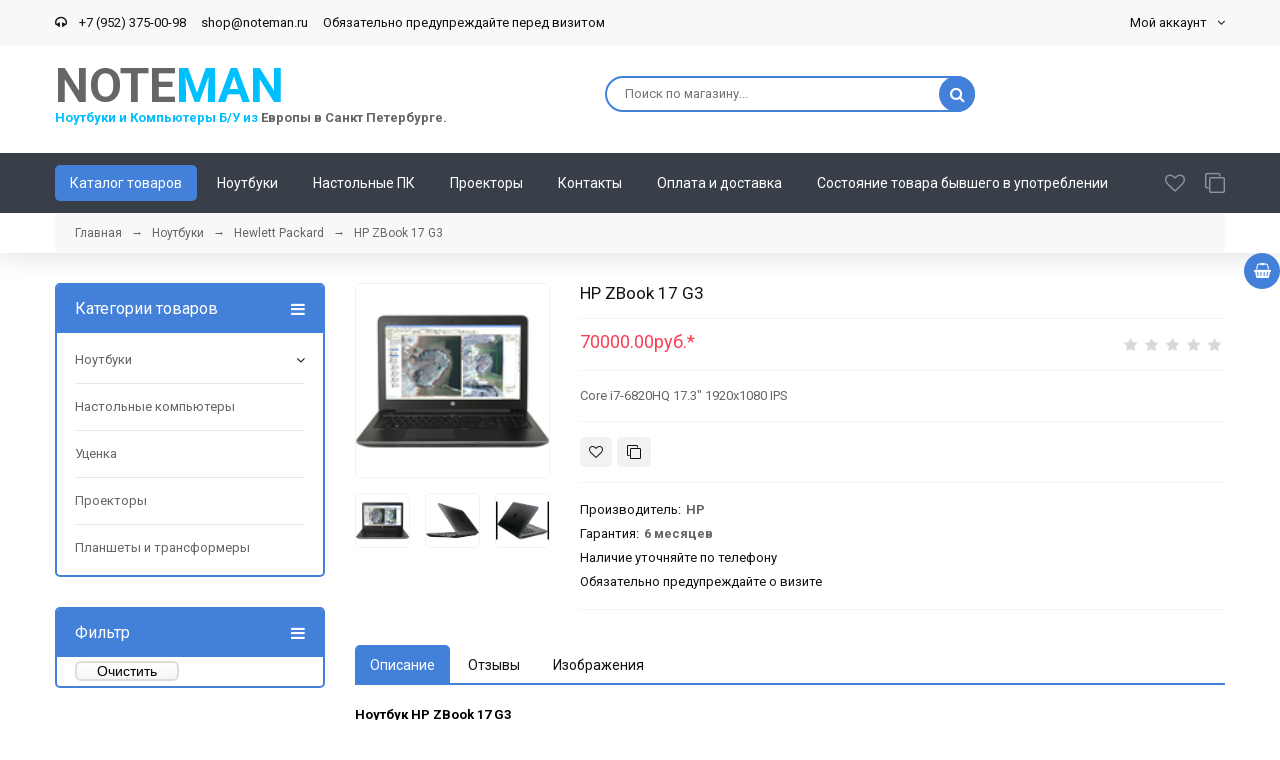

--- FILE ---
content_type: text/html; charset=UTF-8
request_url: https://noteman.ru/shop/1667/imgs/hp-zbook-17-g3
body_size: 8743
content:
<!doctype html>
<html>
 <head>
 <meta charset="utf-8">
 <meta name="viewport" content="width=device-width, initial-scale=1, maximum-scale=1">
 
 <title>Изображения HP ZBook 17 G3 - Каталог Ноутбуков Б У купить в Санкт-Петербурге - NOTEMAN</title> 
 <link type="text/css" rel="stylesheet" href="/_st/my.css" />
 <link rel="stylesheet" href="/css/loader.css">
 
 <link href="https://fonts.googleapis.com/css?family=Roboto:400,400i,700,700i&amp;subset=cyrillic,cyrillic-ext,latin-ext" rel="stylesheet">
 <link rel="stylesheet" href="/css/font-awesome.min.css">
 <link rel="stylesheet" href="/css/owl.carousel.css">
 <link rel="stylesheet" href="/css/theme.css">
 
 <script>
 var _ucoz_uriId = '1667',
 _ucoz_pageId = 'entry',
 _ucoz_moduleId = 'shop',
 _ucoz_date = '21.01.2026';
 </script> 
 
 
	<link rel="stylesheet" href="/.s/src/base.min.css" />
	<link rel="stylesheet" href="/.s/src/layer7.min.css" />

	<script src="/.s/src/jquery-1.12.4.min.js"></script>
	
	<script src="/.s/src/uwnd.min.js"></script>
	<script src="//s743.ucoz.net/cgi/uutils.fcg?a=uSD&ca=2&ug=999&isp=1&r=0.0419098304357561"></script>
	<link rel="stylesheet" href="/.s/src/ulightbox/ulightbox.min.css" />
	<link rel="stylesheet" href="/.s/src/social4.css" />
	<script src="/.s/src/ulightbox/ulightbox.min.js"></script>
	<script src="/.s/src/shop_utils.js"></script>
	<script>
/* --- UCOZ-JS-DATA --- */
window.uCoz = {"shop_price_separator":"","country":"US","mf":"0noteman","sh_curr":{"1":{"rate":1,"default":0,"code":"USD","dpos":0,"disp":"$","name":"Доллары"},"3":{"disp":"руб.","code":"EUR","dpos":0,"name":"Евро","rate":124,"default":0},"2":{"code":"RUB","dpos":0,"disp":"руб.","name":"Рубли","rate":1,"default":1}},"language":"ru","sign":{"3238":"Опции","7253":"Начать слайд-шоу","3129":"Доступ запрещён. Истёк период сессии.","5458":"Следующий","3300":"Ошибка","3125":"Закрыть","7254":"Изменить размер","3255":"Сохранить","5255":"Помощник","7287":"Перейти на страницу с фотографией.","7251":"Запрошенный контент не может быть загружен. Пожалуйста, попробуйте позже.","7252":"Предыдущий","10075":"Обязательны для выбора","210178":"Замечания"},"sh_curr_def":2,"shop_price_f":["%01.2f",""],"ssid":"403045161101421373147","uLightboxType":1,"module":"shop","sh_goods":{"1667":{"price":"70000.00","old_price":"0.00","imgs":["/_sh/16/1667m.jpg","/_sh/16/1667m_1.jpg","/_sh/16/1667m_2.jpg"]}},"layerType":7,"ver":1,"site":{"domain":"noteman.ru","id":"0noteman","host":"noteman.ucoz.ru"}};
/* --- UCOZ-JS-CODE --- */
checkNumber_header = 'Замечания';
		checkNumber_err = 'Опции<ul>%err_msg%</ul>Обязательны для выбора';
function loginPopupForm(params = {}) { new _uWnd('LF', ' ', -250, -100, { closeonesc:1, resize:1 }, { url:'/index/40' + (params.urlParams ? '?'+params.urlParams : '') }) }
/* --- UCOZ-JS-END --- */
</script>

	<style>.UhideBlock{display:none; }</style>
	<script type="text/javascript">new Image().src = "//counter.yadro.ru/hit;noadsru?r"+escape(document.referrer)+(screen&&";s"+screen.width+"*"+screen.height+"*"+(screen.colorDepth||screen.pixelDepth))+";u"+escape(document.URL)+";"+Date.now();</script><link rel="stylesheet" href="/_st/shop.css" /><script src="/.s/src/shop.js"></script><style>
				@font-face {
					font-family: "FontAwesome";
					font-style: normal;
					font-weight: normal;
					src: url("/.s/src/panel-v2/fonts/fontawesome-webfont.eot?#iefix&v=4.3.0") format("embedded-opentype"), url("/.s/src/panel-v2/fonts/fontawesome-webfont.woff2?v=4.3.0") format("woff2"), url("/.s/src/panel-v2/fonts/fontawesome-webfont.woff?v=4.3.0") format("woff"), url("/.s/src/panel-v2/fonts/fontawesome-webfont.ttf?v=4.3.0") format("truetype"), url("/.s/src/panel-v2/fonts/fontawesome-webfont.svg?v=4.3.0#fontawesomeregular") format("svg");
				}
			</style>
</head>
 <body id="body"> 
 <div id="loader"><div class="loader-animation"></div></div>
 <div id="wrapper">
 
 <!--U1AHEADER1Z--><!-- верхняя полоса -->
<div id="top-line">
 <div class="cnt clr">
 <div class="top-right">
 <div class="top-account">
 Мой аккаунт <i class="fa fa-angle-down"></i>
 <ul>
 
 <li><a href="javascript:;" rel="nofollow" onclick="loginPopupForm(); return false;"><i class="fa fa-user-o"></i> Вход</a></li>
  
 <li><a href="/shop/checkout"><i class="fa fa-shopping-basket"></i> Корзина</a></li>
 </ul>
 </div>

 </div>
 <div class="top-left">
 <i class=></i> <a href="https://noteman.ru/index/kontakty/0-10" style="color: rgb(0, 0, 0);"></a>
 <i class="fa fa-headphones"></i> <a href="tel: +7 (952) 375-00-98"> &nbsp; &nbsp;+7 (952) 375-00-98&nbsp; &nbsp; &nbsp;shop@noteman.ru&nbsp; &nbsp; &nbsp;Обязательно предупреждайте перед визитом </a>&nbsp;&nbsp;&nbsp;</div>
 </div>
</div>


<!-- шапка -->
<header id="header">
 <div class="cnt clr">
 <a href="/" class="logo">
<span style="font-size: 36pt; font-weight: bold; padding-top:5px; display:inline-block;">NOTE<span style="color: rgb(0, 191, 255);">MAN</span></span><br>
<span style="font-weight: bold;"><span style="color: rgb(0, 191, 255);">Ноутбуки и Компьютеры Б/У из&nbsp;</span>Европы в Санкт Петербурге.</span>
</a>
 <div class="header-right">
 

 
 <form id="search-form" onsubmit="this.sfSbm.disabled=true" method="post" action="/shop/search">
 <input type="text" class="search-keyword" name="query" placeholder="Поиск по магазину...">
 <input type="submit" class="search-submit" value="" name="sfSbm">
 </form>
 
 </div>
 </div>
</header>


<!-- меню -->
<div id="menu-section">
 <div class="cnt clr">
 
 <nav id="menu">
 <a class="menu-icon" href="javascript:void(0)"><i class="fa fa-bars"></i> Навигация</a>
 <!-- <sblock_nmenu> -->
 <!-- <bc> --><div id="uNMenuDiv1" class="uMenuV"><ul class="uMenuRoot">
<li><a class=" uMenuItemA" href="https://noteman.ru/shop/" ><span>Каталог товаров</span></a></li>
<li><a  href="https://noteman.ru/shop/new" ><span>Ноутбуки</span></a></li>
<li><a  href="https://noteman.ru/shop/nastolnye-kompjutery" ><span>Настольные ПК</span></a></li>
<li><a  href="https://noteman.ru/shop/proektory" ><span>Проекторы</span></a></li>
<li><a  href="/index/kontakty/0-10" ><span>Контакты</span></a></li>
<li><a  href="/index/0-8" ><span>Оплата и доставка</span></a></li>
<li><a  href="/index/0-18" ><span>Состояние товара бывшего в употреблении</span></a></li></ul></div><!-- </bc> -->
 <!-- </sblock_nmenu> -->
 </nav>
 
 <div class="shop-lists">
 <a href="/shop/wishlist" class="shop-wishlist" title="Список желаний"><i class="fa fa-heart-o"></i></a>
 <a href="/shop/compare" class="shop-comparelist" title="Список сравнения"><i class="fa fa-clone"></i></a>
 </div>
 
 </div>
</div><!--/U1AHEADER1Z-->
 
 <!-- путь -->
 <div class="cnt">
 <div class="path">
 <span itemscope itemtype="https://schema.org/BreadcrumbList"><span itemscope itemprop="itemListElement" itemtype="https://schema.org/ListItem">
					<a itemprop="item" href="http://noteman.ru/">
						<span itemprop="name">Главная</span>
					</a>
					<meta itemprop="position" content="1">
				</span> &nbsp;&nbsp;&rarr;&nbsp;&nbsp; <span itemscope itemprop="itemListElement" itemtype="https://schema.org/ListItem">
						<a itemprop="item" href="https://noteman.ru/shop/new">
							<span itemprop="name">Ноутбуки</span>
						</a>
						<meta itemprop="position" content="2">
					</span> &nbsp;&nbsp;&rarr;&nbsp;&nbsp; <span itemscope itemprop="itemListElement" itemtype="https://schema.org/ListItem">
						<a itemprop="item" class="current" href="https://noteman.ru/shop/new/hewlett-packard">
							<span itemprop="name">Hewlett Packard</span>
						</a>
						<meta itemprop="position" content="3">
					</span></span> &nbsp;&nbsp;&rarr;&nbsp;&nbsp; HP ZBook 17 G3
 </div>
 </div>
 </div>
 <a href="javascript:void(0)" onclick="javascript:add2Basket('1667','');" class="g-to-basket" title="добавить в корзину"><i class="fa fa-shopping-basket"></i></a>
 </div>
 <!-- основная часть -->
 <div id="middle">
 
 <div class="cnt clr"> 
 
 <!-- <middle> -->
 <div id="content">
 <!-- <body> -->
 
 <div class="good-page oh">
 <div class="gp-image">
 
 <script>
//['original_img_url','org_width','org_height','resized_img_url','res_width','res_height','img_alt','img_title']
var allEntImgs1667=[["/_sh/16/1667.jpg",0,0,"/_sh/16/1667m.jpg",150,150,null,null,null,null,null],["/_sh/16/1667_1.jpg",0,0,"/_sh/16/1667m_1.jpg",150,150,"/_sh/16/1667b_1.jpg",1000,1000,null,null],["/_sh/16/1667_2.jpg",0,0,"/_sh/16/1667m_2.jpg",150,150,"/_sh/16/1667b_2.jpg",1000,1000,null,null]]</script>
 
 <script type="text/javascript">
 function _bldCont(indx){
 var bck=indx-1; var nxt=indx+1; var imgs='';
 if (bck<0){ bck = allEntImgs1667.length-1; }
 if (nxt>=allEntImgs1667.length){ nxt=0; }
 if (allEntImgs1667.length>1){
 for (var i=0;i<allEntImgs1667.length;i++){
 var img=i+1;
 if(allEntImgs1667[i][0].length<1){ continue; }
 if (i==indx){ imgs += '<b class="pgSwchA">'+img+'</b> '; }
 else { imgs += '<a class="pgSwch" href="javascript://" rel="nofollow" onclick="_bldCont('+i+');return false;">'+img+'</a> '; }
 }
 imgs = '<div class="nowrap" align="center" style="padding:8px 0 5px 0; overflow:auto; overflow-x:auto; overflow-y:hidden;"><a class="pgSwch" href="javascript://" rel="nofollow" onclick="_bldCont('+bck+');return false;">&laquo; Back</a> '+imgs+'<a class="pgSwch" href="javascript://" rel="nofollow" onclick="_bldCont('+nxt+');return false;">Next &raquo;</a> </div> ';}
 var hght = parseInt(allEntImgs1667[indx][2]);
 if ($.browser.msie) { hght += 28; };
 _picsCont = '<div id="_prCont" style="position:relative;"><img alt="" border="0" src="' + allEntImgs1667[indx][0] + '"/>'+imgs+'</div>';
 new _uWnd('wnd_prv', "Изображения товара", 10, 10, { waitimages:300000, autosizewidth:1, hideonresize:1, autosize:1, fadetype:1, closeonesc:1, align:'center', min:0, max:0, resize:1 }, _picsCont);
 }
 </script>
 
 <img class="big gphoto" src="/_sh/16/1667m.jpg" alt="HP ZBook 17 G3" onclick="_bldCont1(1667, this.getAttribute('idx'));" id="ipreview" idx="0" title="Кликните для увеличения изображения">
 <span class="g-new" data-date="13.07.2022"><b>NEW</b></span>
 
 <div class="oh">
 
 <img alt="" src="/_sh/16/1667s.jpg" class="small gphoto" onclick="var el=getElementById('ipreview'); el.src='/_sh/16/1667m.jpg'; el.setAttribute('idx',0);">
 <img alt="" src="/_sh/16/1667s_1.jpg" class="small gphoto" onclick="var el=getElementById('ipreview'); el.src='/_sh/16/1667m_1.jpg'; el.setAttribute('idx',1);">
 
 <img alt="" src="/_sh/16/1667s_2.jpg" class="small gphoto" onclick="var el=getElementById('ipreview'); el.src='/_sh/16/1667m_2.jpg'; el.setAttribute('idx',2);">
 
 </div>
 </div>
 <div class="gp-info">
 <h2 class="gp-title">HP ZBook 17 G3 </h2>
 <div class="gp-price-rate">
 <div class="gp-price"><span class="id-good-1667-price">70000.00руб.</span>* </div>
 <div class="gp-rate">
		<style type="text/css">
			.u-star-rating-21 { list-style:none; margin:0px; padding:0px; width:105px; height:21px; position:relative; background: url('/img/rate.png') top left repeat-x }
			.u-star-rating-21 li{ padding:0px; margin:0px; float:left }
			.u-star-rating-21 li a { display:block;width:21px;height: 21px;line-height:21px;text-decoration:none;text-indent:-9000px;z-index:20;position:absolute;padding: 0px;overflow:hidden }
			.u-star-rating-21 li a:hover { background: url('/img/rate.png') left center;z-index:2;left:0px;border:none }
			.u-star-rating-21 a.u-one-star { left:0px }
			.u-star-rating-21 a.u-one-star:hover { width:21px }
			.u-star-rating-21 a.u-two-stars { left:21px }
			.u-star-rating-21 a.u-two-stars:hover { width:42px }
			.u-star-rating-21 a.u-three-stars { left:42px }
			.u-star-rating-21 a.u-three-stars:hover { width:63px }
			.u-star-rating-21 a.u-four-stars { left:63px }
			.u-star-rating-21 a.u-four-stars:hover { width:84px }
			.u-star-rating-21 a.u-five-stars { left:84px }
			.u-star-rating-21 a.u-five-stars:hover { width:105px }
			.u-star-rating-21 li.u-current-rating { top:0 !important; left:0 !important;margin:0 !important;padding:0 !important;outline:none;background: url('/img/rate.png') left bottom;position: absolute;height:21px !important;line-height:21px !important;display:block;text-indent:-9000px;z-index:1 }
		</style><script>
			var usrarids = {};
			function ustarrating(id, mark) {
				if (!usrarids[id]) {
					usrarids[id] = 1;
					$(".u-star-li-"+id).hide();
					_uPostForm('', { type:'POST', url:`/shop/${ id }/edit`, data:{ a:65, id, mark, mod:'shop', ajax:'2' } })
				}
			}
		</script><ul id="uStarRating" class="uStarRating u-star-rating-21" title="Рейтинг: /">
			<li id="uCurStarRating" class="u-current-rating uCurStarRating" style="width:0%;"></li></ul></div>
 </div>
 
 <div class="gp-brief">
 Core i7-6820HQ 17.3" 1920x1080 IPS
 </div>
 
 
 <div class="gp-buttons">
 <div id="id-1667-wish" class="wish wadd" onclick="wishlist(this);" title="Добавить в список желаний"></div>
 	<script type="text/javascript">
		function comparelistToggle( caller ){
			if(lock_buttons) return;
			var id = $(caller).data('id');
			$('.compare-widget-'+id).addClass('compare-widget-wait');
			lock_buttons = 1;
			_uPostForm('', {type:'POST',url:'/shop/compare', data:{'action':'toggle', id:id}});
		}
	</script>
<div class="compare-widget-wrapper">
	<div class="compare-widget compare-widget-1667 compare-widget-add" onclick="comparelistToggle(this)" data-id="1667" title="Добавить к сравнению"></div>
	<a href="/shop/compare" title="Перейти к сравнению">Сравнить</a>
</div>

 </div>
 <div class="gp-options-list">
 <ul class="shop-options" id="id-1667-options">
 <li><span class="opt"><!--<s4379>-->Производитель<!--</s>-->:</span> <span class="val">HP</span></li>
 <li><span class="opt"><!--<s4376>-->Гарантия<!--</s>-->:</span> <span class="val">6 месяцев</span></li>
 <li><span class="opt">Наличие уточняйте по телефону</span>
 <li><span class="opt">Обязательно предупреждайте о визите</span>
 
 
 
 </ul>
 </div>
 </div>
 </div>
 
 
 <div class="tabs gp-tabs">
 <div class="tabs-head">
 <span>Описание</span>
 <span>Отзывы</span>
 <span>Изображения</span>
 
 </div>
 <ul class="tabs-body">
 <li>
 <p><span style="color:#000000;"><strong>Ноутбук HP ZBook 17 G3</strong></span></p>

<p><span style="color:#000000;"><em><strong>Бывший в употреблении (Б/У)</strong></em></span></p>

<p><span style="color:#000000;"><strong>Высокопроизводительный. Премиум серия.</strong></span></p>

<p><span style="color:#000000;"><strong>ПРОЦЕССОР (CPU)</strong></span></p>

<p><span style="color:#000000;">intel core i7&nbsp;6820HQ&nbsp;2.7-3.6 Ghz 4 ядра / 8 потоков</span></p>

<p><span style="color:#000000;"><strong>ОПЕРАТИВНАЯ ПАМЯТЬ (RAM)</strong></span></p>

<p><span style="color:#000000;">32Gb DDR4</span></p>

<p><span style="color:#000000;"><strong>ДИСПЛЕЙ</strong></span></p>

<p><span style="color:#000000;">17,3&quot; LED матовый FullHD 1920x1080 pix IPS</span></p>

<p><span style="color:#000000;"><strong>ВИДЕОАДАПТЕР</strong></span></p>

<p><span style="color:#000000;">Nvidia Quadro M4000M</span></p>

<p><span style="color:#000000;"><strong>УСТРОЙСТВА ХРАНЕНИЯ ДАННЫХ</strong></span></p>

<p><span style="color:#000000;">500Gb SSD</span></p>

<p><span style="color:#000000;"><strong>СЕТЬ</strong></span></p>

<p><span style="color:#000000;">Wi-Fi ; LAN Ethernet 1000Mbit/s</span></p>

<p><span style="color:#000000;"><strong>Лицензионная Windows</strong></span></p>

<p><span style="color:#000000;">Хорошее состояние.&nbsp;<strong>Гарантия 6 месяцев</strong></span></p>
 </li>
 <li>
 
 </li>
 <li>
 <div class="shop-imgs with-clear">
 <img alt="" src="/_sh/16/1667m.jpg" class="gphoto" onclick="_bldCont1(1667, this.getAttribute('idx'));" idx="0" title="Кликните для увеличения изображения">
 <img alt="" src="/_sh/16/1667m_1.jpg" class="gphoto" onclick="_bldCont1(1667, this.getAttribute('idx'));" idx="1" title="Кликните для увеличения изображения">
 <img alt="" src="/_sh/16/1667m_2.jpg" class="gphoto" onclick="_bldCont1(1667, this.getAttribute('idx'));" idx="2" title="Кликните для увеличения изображения">
 
 
 
 
 
 
 
 </div>
 </li>
 
 </ul>
 </div>
 
 
 
 
 
 
 
 <!-- </body> -->
 </div>
 
 
 <!-- первый контейнер -->
 <aside id="sidebar">
 
 <!--U1CATEGORIES1Z-->
 <div class="block cat-block">
 <h4 class="cat-block-title">Категории товаров <i class="fa fa-bars"></i></h4>
 <div class="cat-block-body">
 <ul class="cat-tree" style="padding-left:0!important; display:block;"><li id="cid-1">
							<input type="hidden" id="cid-p-1" value="1">
							<u class="plus" onclick="shopCatExpand(this,'0notemanuShopC');"></u>
							<a id="lid-1" class="catref" href="/shop/new" ondblclick="return shopCatExpand($(this).prev(),'0notemanuShopC')">Ноутбуки</a>&nbsp;<b>(297)</b>
							<ul class="cat-tree"><li id="cid-7">
						<i></i>
						<a id="lid-7" class="catref" href="/shop/new/apple">Apple</a>&nbsp;<b>(2)</b>
					</li><li id="cid-2">
						<i></i>
						<a id="lid-2" class="catref" href="/shop/new/dell">DELL</a>&nbsp;<b>(24)</b>
					</li><li id="cid-3">
						<i></i>
						<a id="lid-3" class="catref" href="/shop/new/hewlett-packard">Hewlett Packard</a>&nbsp;<b>(28)</b>
					</li><li id="cid-4">
						<i></i>
						<a id="lid-4" class="catref" href="/shop/new/lenovo">Lenovo</a>&nbsp;<b>(75)</b>
					</li><li id="cid-5">
						<i></i>
						<a id="lid-5" class="catref" href="/shop/new/panasonic">Panasonic</a>&nbsp;<b>(2)</b>
					</li><li id="cid-6">
						<i></i>
						<a id="lid-6" class="catref" href="/shop/new/fujitsu">Fujitsu</a>&nbsp;<b>(1)</b>
					</li><li id="cid-9">
						<i></i>
						<a id="lid-9" class="catref" href="/shop/new/microsoft">Microsoft Surface</a>&nbsp;<b>(20)</b>
					</li><li id="cid-22">
						<i></i>
						<a id="lid-22" class="catref" href="/shop/new/razer">Razer</a>
					</li></ul></li><li id="cid-10">
						<i></i>
						<a id="lid-10" class="catref" href="/shop/nastolnye-kompjutery">Настольные компьютеры</a>&nbsp;<b>(27)</b>
					</li><li id="cid-15">
						<i></i>
						<a id="lid-15" class="catref" href="/shop/ucenka">Уценка</a>
					</li><li id="cid-17">
						<i></i>
						<a id="lid-17" class="catref" href="/shop/proektory">Проекторы</a>
					</li><li id="cid-19">
						<i></i>
						<a id="lid-19" class="catref" href="/shop/planshety-i-transformery">Планшеты и трансформеры</a>&nbsp;<b>(50)</b>
					</li></ul>
 </div>
 </div>
 
 <div class="block cat-block">
 <h4 class="cat-block-title">Фильтр <i class="fa fa-bars"></i></h4>
 <div class="cat-block-body">

<a href="" class="clear-filter">Очистить</a>
 </div>
 </div><!--/U1CATEGORIES1Z-->
 
 
 
 
 
 </aside>
 <!-- </middle> -->
 
 </div>
 </div>
 
 
 <!--U1BFOOTER1Z--><footer id="footer">
 <div class="footer-top">
 <div class="cnt clr">
 <div class="col4 f-block">
 <div class="f-block-title"><font face="Franklin Gothic Medium" style="font-size: 24pt;" size="6">Note<span style="color: rgb(0, 191, 255);">Man</span></font></div>
 <div class="f-block-body"><span style="font-size: 9pt; line-height: 115%; font-family: Verdana, sans-serif;"><span style="color: rgb(255, 0, 0);">*</span>Приведённые цены и характеристики товаров носят исключительно ознакомительный характер и не являются публичной офертой.</span><p> </div><div class="f-block-body"><span style="font-size: 9pt; line-height: 115%; font-family: Verdana, sans-serif;">&nbsp;</span></div>
 </div>
 <div class="col4 f-block">
 <div class="f-block-title">Контакты</div>
 <div class="f-block-body">
 г. Санкт-Петербург, 2-й Муринский д 38, ТК "Клондайк" 1 этаж, секция №&nbsp; 7-1<br><br> 
 Телефон: +7 (952) 375-00-98&nbsp;&nbsp;</div><div class="f-block-body">
 E-mail: shop@noteman.ru&nbsp;<br><br>
 </div>
 </div>
 <div class="col4 f-block">
 <div class="f-block-title">Информация</div>
 <div class="f-block-body">
 <ul>
 <li><a href="http://noteman.ru/index/kontakty/0-10"><i class="fa fa-angle-right"></i> Контакты&nbsp;</a></li>
 <li><a href="http://noteman.ru/index/0-8"><i class="fa fa-angle-right"></i> Оплата и Доставка&nbsp;</a></li>
 <li><a href="http://noteman.ru/index/0-18" target="_self"><i class="fa fa-angle-right"></i> Состояние товара</a></li>
 </ul>
 </div>
 </div>
 <div class="col4 f-block">
 <div class="f-block-title">Мой аккаунт</div>
 <div class="f-block-body">
 <ul>
 
 <li><i class="fa fa-angle-right"></i> <a href="javascript:;" rel="nofollow" onclick="loginPopupForm(); return false;">Вход</a></li>
 
 </footer>
<!-- Yandex.Metrika counter -->
<script type="text/javascript" >
 (function(m,e,t,r,i,k,a){m[i]=m[i]||function(){(m[i].a=m[i].a||[]).push(arguments)};
 m[i].l=1*new Date();k=e.createElement(t),a=e.getElementsByTagName(t)[0],k.async=1,k.src=r,a.parentNode.insertBefore(k,a)})
 (window, document, "script", "https://mc.yandex.ru/metrika/tag.js", "ym");

 ym(26099955, "init", {
 clickmap:true,
 trackLinks:true,
 accurateTrackBounce:true
 });
</script>
<noscript><div><img src="https://mc.yandex.ru/watch/26099955" style="position:absolute; left:-9999px;" alt="" /></div></noscript>
<!-- /Yandex.Metrika counter -->
 <!--/U1BFOOTER1Z-->
 
 
 </div>
 <script src="/js/plugins.js"></script>
 <script src="/js/scripts.js"></script>
 
 </body>
</html>
 
 <meta name="description" content="HP ZBook 17 G3 Ноутбуки Hewlett Packard" />
<meta property="og:image" content="https://noteman.ru/_sh/16/1667.jpg" /><script>//<!--
			function add2Basket(id, pref){
				if(lock_buttons) return false; else lock_buttons = 1;
				var opt = [], err_msg = '', err_msgs = [], radio_options = {}, el_id = {};
				$('#b'+pref+'-'+id+'-basket').attr('disabled', 'disabled').prop('disabled', true);
				$('#'+pref+'-'+id+'-basket').removeClass('done').removeClass('err').removeClass('add').addClass('wait').attr('title','');
				$('#'+pref+'-'+id+'-options-selectors').find('select, input').each(function(){
					switch (this.type) {
						case 'radio':
							el_id = this.id.split('-');
							((typeof (radio_options[el_id[3]]) == 'undefined') && (radio_options[el_id[3]] = { 'val': - 1, 'id': this.id }));
							(this.checked && (radio_options[el_id[3]]['val'] = this.value));
							break;
						case 'checkbox':
							if (this.checked && (this.value !== '')) {
								if(this.value !== ''){
									opt.push(this.id.split('-')[3]+'-'+this.value);
								} else {
									err_msgs.push({'id':this.id.split('-')[3], 'msg':'<li>'+$(this).parent().parent().find('span.opt').html().replace(':', '')+'</li>'});
								}
							}
							break;
						default:
							if (this.value !== '') {
								opt.push(this.id.split('-')[3]+'-'+this.value);
							} else {
								err_msgs.push({'id':this.id.split('-')[3], 'msg':'<li>'+$(this).parent().parent().find('span.opt').html().replace(':', '')+'</li>'});
							}
					}
				});
				for(i in radio_options){
					if(radio_options[i]['val'] != -1){
						opt.push(radio_options[i]['id'].split('-')[3]+'-'+radio_options[i]['val']);
					}else{
						err_msgs.push({'id':radio_options[i]['id'].split('-')[3], 'msg':'<li>'+$('#'+radio_options[i]['id']).parent().parent().parent().find('span.opt').html().replace(':', '')+'</li>'});
					}
				}

				err_msgs.sort(function(a, b){ return ((a['id'] > b['id']) ? 1 : -1); });
				for (var i=0; i<err_msgs.length; i++) { err_msg += err_msgs[i]['msg']; }

				if(err_msg == ''){
					_uPostForm('', {type:'POST', url:'/shop/basket', data:{
						'mode':'add',
						'id':id,
						'pref':pref,
						'opt':opt.join(':'),
						'cnt':$('#q'+pref+'-'+id+'-basket').val()
					}});
					ga_event('basket_add');
				}else{
					lock_buttons = 0;
					shop_alert(
						'<div class="MyWinError">Опции<ul>'+err_msg+'</ul>Обязательны для выбора</div>',
						uCoz.sign[210178],
						'warning',
						350, 100,
						{
							...alertWarnParams,
							align:'left',
							onclose: function() {
								$('#b'+pref+'-'+id+'-basket').removeAttr('disabled').prop('disabled', false);
								$('#'+pref+'-'+id+'-basket').removeClass('wait').addClass('add');
							}
						}
					);
				}
				return false;
			}

			function buyNow(id, pref){
				if(lock_buttons) return false; else lock_buttons = 1;
				var opt = [], err_msg = '', err_msgs = [], radio_options = {}, el_id = {};
				$('#b'+pref+'-'+id+'-buynow').attr('disabled', 'disabled').prop('disabled', true);
				$('#'+pref+'-'+id+'-buynow').removeClass('done').removeClass('err').removeClass('now').addClass('wait').attr('title','');
				$('#'+pref+'-'+id+'-options-selectors').find('select, input').each(function(){
					switch (this.type) {
						case 'radio':
							el_id = this.id.split('-');
							((typeof (radio_options[el_id[3]]) == 'undefined') && (radio_options[el_id[3]] = { 'val': - 1, 'id': this.id }));
							(this.checked && (radio_options[el_id[3]]['val'] = this.value));
							break;
						case 'checkbox':
							if (this.checked && (this.value !== '')) {
								if(this.value !== ''){
									opt.push(this.id.split('-')[3]+'-'+this.value);
								} else {
									err_msgs.push({'id':this.id.split('-')[3], 'msg':'<li>'+$(this).parent().parent().find('span.opt').html().replace(':', '')+'</li>'});
								}
							}
							break;
						default:
							if (this.value !== '') {
								opt.push(this.id.split('-')[3]+'-'+this.value);
							} else {
								err_msgs.push({'id':this.id.split('-')[3], 'msg':'<li>'+$(this).parent().parent().find('span.opt').html().replace(':', '')+'</li>'});
							}
					}
				});
				for(i in radio_options){
					if(radio_options[i]['val'] != -1){
						opt.push(radio_options[i]['id'].split('-')[3]+'-'+radio_options[i]['val']);
					}else{
						err_msgs.push({'id':radio_options[i]['id'].split('-')[3], 'msg':'<li>'+$('#'+radio_options[i]['id']).parent().parent().parent().find('span.opt').html().replace(':', '')+'</li>'});
					}
				}

				err_msgs.sort(function(a, b){ return ((a['id'] > b['id']) ? 1 : -1); });
				for (var i=0; i<err_msgs.length; i++) { err_msg += err_msgs[i]['msg']; }

				if(err_msg == ''){
					_uPostForm('', {type:'POST', url:'/shop/basket', data:{
						'mode':'add',
						'id':id,
						'pref':pref,
						'opt':opt.join(':'),
						'cnt':$('#q'+pref+'-'+id+'-basket').val(),
						'now':1
					}});
					ga_event('basket_buynow');
				}else{
					lock_buttons = 0;
					shop_alert(
						'<div class="MyWinError">Опции<ul>'+err_msg+'</ul>Обязательны для выбора</div>',
						uCoz.sign[210178],
						'warning',
						350, 100,
						{
							...alertWarnParams,
							align:'left',
							onclose: function() {
								$('#b'+pref+'-'+id+'-buynow').removeAttr('disabled').prop('disabled', false);
								$('#'+pref+'-'+id+'-buynow').removeClass('wait').addClass('add');
							}
						}
					);
				}
				return false;
			}
		//-->
		</script>
<!-- 0.06855 (s743) -->